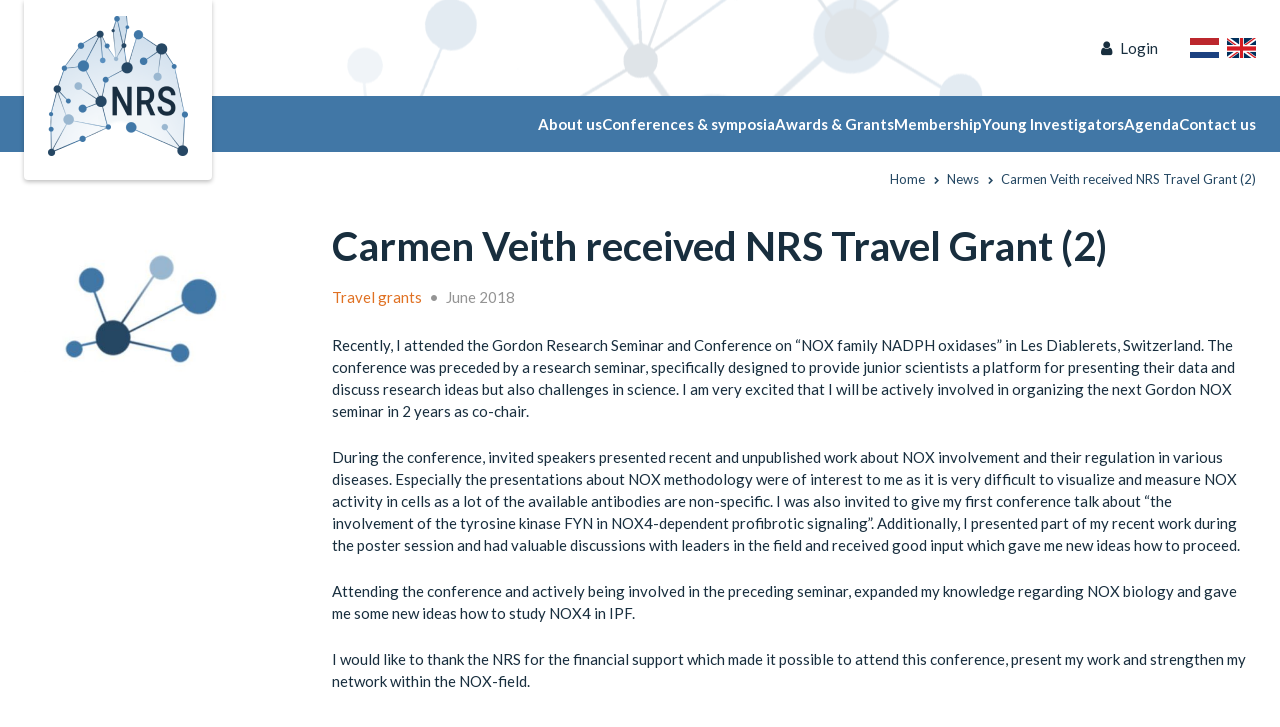

--- FILE ---
content_type: text/html; charset=UTF-8
request_url: https://www.nrs-science.nl/news/carmen-veith-received-nrs-travel-grant-2/
body_size: 4643
content:
<!DOCTYPE html>
<html lang="en" class="vervolg">
<head>
	<meta charset="utf-8">
	<title>Carmen Veith | Netherlands Respiratory Society</title>
	<meta name="author" content="Netherlands Respiratory Society">
	<meta name="description" content="Carmen Veith attended the Gordon research conference &quot;NOX Family NADPH Oxidases&quot;, which was held from May 27 to June 11st 2018 in Les Diablerets, Switzerland.">
	<meta name="keywords" content="NRS, Travel Grant">
	
	<meta property="og:title" content="Carmen Veith | Netherlands Respiratory Society" />
	<meta property="og:type" content="article" />
	<meta property="og:url" content="https://www.nrs-science.nl/news/carmen-veith-received-nrs-travel-grant-2/" />
	<meta property="og:description" content="Carmen Veith attended the Gordon research conference &quot;NOX Family NADPH Oxidases&quot;, which was held from May 27 to June 11st 2018 in Les Diablerets, Switzerland." />
	<meta property="og:site_name" content="Netherlands Respiratory Society" />
	<meta property="og:locale" content="en_US" />
	<meta property="og:image" content="https://www.nrs-science.nl/media/img/logo_nrs-science_og.png" />
	<meta property="og:image:type" content="image/png" />
	<meta property="og:image:width" content="1200" />
	<meta property="og:image:height" content="630" />

	<link rel="canonical" href="https://www.nrs-science.nl/news/carmen-veith-received-nrs-travel-grant-2/">

	<!-- Icons -->
	<link rel="icon" type="image/png" href="/favicon.png">
	<meta name="theme-color" content="#2a3964">

	<!-- Responsive & mobiel meta tags -->
	<meta name="HandheldFriendly" content="True">
	<meta name="MobileOptimized" content="320">
	<meta name="viewport" content="width=device-width, initial-scale=1.0, minimum-scale=1.0, maximum-scale=1.0, shrink-to-fit=no">

    <link rel="preconnect" href="https://fonts.googleapis.com">
    <link rel="preconnect" href="https://fonts.gstatic.com" crossorigin>
    <link href="https://fonts.googleapis.com/css2?family=Lato:ital,wght@0,400;0,700;0,900;1,400;1,700;1,900&display=swap" rel="stylesheet">

	<!-- Stylesheets -->
	<link rel="stylesheet" href="https://cdnjs.cloudflare.com/ajax/libs/font-awesome/4.7.0/css/font-awesome.min.css">
    <link rel="stylesheet" href="/media/css/app.css?id=c946e531f848b13a65275cda61739ec6" media="screen">
    <link rel="stylesheet" href="/media/css/print.css?id=40eff9d68b087371763f5d670aac2975" media="print">

	
			<script type="application/ld+json">
				{"@context":{"@vocab":"http:\/\/schema.org","@base":"https:\/\/www.nrs-science.nl"},"@graph":[{"@type":"LocalBusiness","@id":"#business","name":"Netherlands Respiratory Society","email":"nrs@nrs-science.nl","url":"https:\/\/www.nrs-science.nl","description":"Netherlands Respiratory Society","image":"https:\/\/www.nrs-science.nl\/media\/img\/logo-NRS-PNG.png","address":{"@type":"PostalAddress","postalCode":"1100 DD","streetAddress":"Postbus 22660","addressLocality":"Amsterdam"}}]}
			</script>
		

	
					<script>(function(w,d,s,l,i){w[l]=w[l]||[];w[l].push({"gtm.start":
					new Date().getTime(),event:"gtm.js"});var f=d.getElementsByTagName(s)[0],
					j=d.createElement(s),dl=l!="dataLayer"?"&l="+l:"";j.async=true;j.src=
					"https://www.googletagmanager.com/gtm.js?id="+i+dl;f.parentNode.insertBefore(j,f);
					})(window,document,"script","dataLayer","GTM-WCZ6JV3");</script>
				
</head>

<body>

				<noscript><iframe src="https://www.googletagmanager.com/ns.html?id=GTM-WCZ6JV3"
				height="0" width="0" style="display:none;visibility:hidden"></iframe></noscript>
			

<div class="Top">
    <div class="Container Clear">
        <div class="Top__logo">
            <a href="https://www.nrs-science.nl" title="Netherlands Respiratory Society"><img src="/media/img/logo-NRS-PNG.png" alt="Netherlands Respiratory Society" title="Netherlands Respiratory Society"></a>
        </div>
        <div class="Top__right">
            <div class="Top__tools">
                <a class="Top__login" href="https://www.nrs-science.nl/account/" title="Login">Login</a>
                <div class="Top__languages">
                    <a class="Top__languages__item Top__languages__item--nl" href="https://www.nrs-science.nl/over-de-nrs/" title="Over de NRS"></a>
                    <a class="Top__languages__item Top__languages__item--en" href="https://www.nrs-science.nl" title="Netherlands Respiratory Society"></a>
                </div>
            </div>
            <div class="Top__navigation">
                <div class="menu-trigger">
                    <span></span>
                    Menu
                </div>
            </div>
        </div>
    </div>
</div>

<nav class="Navigation">
    <div class="Container Clear">
        <ul>
            <li><a href="https://www.nrs-science.nl/about-us/" title="About us" data-type="primary">About us</a><ul>
<li><a href="https://www.nrs-science.nl/about-us/organisation/" title="Organisation" data-type="primary">Organisation</a><ul>
<li><a href="https://www.nrs-science.nl/about-us/organisation/board/" title="Board" data-type="primary">Board</a></li>
<li><a href="https://www.nrs-science.nl/about-us/organisation/secretariat/" title="Secretariat" data-type="primary">Secretariat</a></li>
<li><a href="https://www.nrs-science.nl/about-us/organisation/young-investigator-board/" title="Young Investigator Board" data-type="primary">Young Investigator Board</a></li>
<li><a href="https://www.nrs-science.nl/about-us/organisation/webinar-committee/" title="Webinar Committee" data-type="">Webinar Committee</a></li>
<li><a href="https://www.nrs-science.nl/about-us/organisation/advanced-technologies-symposium-committee/" title="Advanced Technologies Symposium Committee" data-type="">Advanced Technologies Symposium Committee</a></li>
<li><a href="https://www.nrs-science.nl/about-us/organisation/national-lung-course-committee/" title="National Lung Course Committee" data-type="">National Lung Course Committee</a></li>
<li><a href="https://www.nrs-science.nl/about-us/organisation/dlc-committee-members/" title="DLC Committee" data-type="">DLC Committee</a></li>
<li><a href="https://www.nrs-science.nl/about-us/organisation/newscommittee/" title="Newscommittee" data-type="primary">Newscommittee</a></li>
</ul></li>
<li><a href="https://www.nrs-science.nl/about-us/national-program-respiratory-research/" title="National Program for Respiratory Research" data-type="primary">NPL</a></li>
<li><a href="https://www.nrs-science.nl/about-us/sponsors/" title="Sponsors" data-type="primary">Sponsors</a></li>
<li><a href="https://www.nrs-science.nl/about-us/anbi/" title="ANBI" data-type="primary">ANBI</a><ul>
<li><a href="https://www.nrs-science.nl/about-us/anbi/verslag-activiteiten-2024/" title="Verslag activiteiten 2024" data-type="">Verslag activiteiten 2024</a></li>
<li><a href="https://www.nrs-science.nl/about-us/anbi/verslag-activiteiten-2023/" title="Verslag activiteiten 2023" data-type="">Verslag activiteiten 2023</a></li>
<li><a href="https://www.nrs-science.nl/about-us/anbi/verslag-activiteiten-2022/" title="Verslag activiteiten 2022" data-type="">Verslag activiteiten 2022</a></li>
<li><a href="https://www.nrs-science.nl/about-us/anbi/verslag-activiteiten-2021/" title="Verslag activiteiten 2021" data-type="">Verslag activiteiten 2021</a></li>
<li><a href="https://www.nrs-science.nl/about-us/anbi/verslag-activiteiten-2020/" title="Verslag activiteiten 2020" data-type="">Verslag activiteiten 2020</a></li>
<li><a href="https://www.nrs-science.nl/about-us/anbi/verslag-activiteiten-2019/" title="Verslag activiteiten 2019" data-type="">Verslag activiteiten 2019</a></li>
<li><a href="https://www.nrs-science.nl/about-us/anbi/verslag-activiteiten-2018/" title="Verslag activiteiten 2018" data-type="">Verslag activiteiten 2018</a></li>
<li><a href="https://www.nrs-science.nl/about-us/anbi/verslag-activiteiten-2017/" title="Verslag van de uitgeoefende activiteiten 2017" data-type="primary">Verslag activiteiten 2017</a></li>
<li><a href="https://www.nrs-science.nl/about-us/anbi/verslag-activiteiten-2016/" title="Verslag van de uitgeoefende activiteiten 2016" data-type="primary">Verslag activiteiten 2016</a></li>
<li><a href="https://www.nrs-science.nl/about-us/anbi/verslag-activiteiten-2015/" title="Verslag van de uitgeoefende activiteiten 2015" data-type="primary">Verslag activiteiten 2015</a></li>
<li><a href="https://www.nrs-science.nl/about-us/anbi/verslag-activiteiten-2014/" title="Verslag van de uitgeoefende activiteiten 2014" data-type="primary">Verslag activiteiten 2014</a></li>
<li><a href="https://www.nrs-science.nl/about-us/anbi/verslag-activiteiten-2013/" title="Verslag van de uitgeoefende activiteiten 2013" data-type="primary">Verslag activiteiten 2013</a></li>
<li><a href="https://www.nrs-science.nl/about-us/anbi/verslag-activiteiten-2012/" title="Verslag van de uitgeoefende activiteiten 2012" data-type="primary">Verslag activiteiten 2012</a></li>
<li><a href="https://www.nrs-science.nl/about-us/anbi/verslag-activiteiten-2011/" title="Verslag van de uitgeoefende activiteiten 2011" data-type="primary">Verslag activiteiten 2011</a></li>
<li><a href="https://www.nrs-science.nl/about-us/anbi/verslag-activiteiten-2010/" title="Verslag van de uitgeoefende activiteiten 2010" data-type="primary">Verslag activiteiten 2010</a></li>
<li><a href="https://www.nrs-science.nl/about-us/anbi/verslag-activiteiten-2009/" title="Verslag van de uitgeoefende activiteiten 2009" data-type="primary">Verslag activiteiten 2009</a></li>
</ul></li>
<li><a href="https://www.nrs-science.nl/about-us/multi-annual-policy-plan/" title="Multi-annual Policy Plan" data-type="">Multi-annual Policy Plan</a></li>
</ul></li>
<li><a href="https://www.nrs-science.nl/conferences-and-symposia/" title="Conferences &amp; symposia" data-type="primary">Conferences &amp; symposia</a><ul>
<li><a href="https://www.nrs-science.nl/conferences-and-symposia/dutch-lung-congress/" title="Dutch Lung Congress" data-type="primary">Dutch Lung Congress</a><ul>
<li><a href="https://www.nrs-science.nl/conferences-and-symposia/dutch-lung-congress/dutch-lung-congress-archive/" title="Archive" data-type="primary">Archive</a></li>
</ul></li>
<li><a href="https://www.nrs-science.nl/conferences-and-symposia/nrs-webinar-and-cafe/" title="NRS webinar" data-type="primary">NRS webinar</a><ul>
<li><a href="https://www.nrs-science.nl/conferences-and-symposia/nrs-webinar-and-cafe/nrs-webinar-and-cafe-archive/" title="Archive" data-type="primary">Archive</a></li>
</ul></li>
<li><a href="https://www.nrs-science.nl/conferences-and-symposia/young-investigator-symposium/" title="Young Investigator Symposium" data-type="primary">Young Investigator Symposium</a><ul>
<li><a href="https://www.nrs-science.nl/conferences-and-symposia/young-investigator-symposium/young-investigator-symposium-archive/" title="Archive" data-type="primary">Archive</a></li>
</ul></li>
<li><a href="https://www.nrs-science.nl/conferences-and-symposia/experimental-symposium/" title="Advanced Technologies Symposium" data-type="primary">Advanced Technologies in Lung Research</a><ul>
<li><a href="https://www.nrs-science.nl/conferences-and-symposia/experimental-symposium/animal-symposium-archive/" title="Archive" data-type="primary">Archive</a></li>
</ul></li>
<li><a href="https://www.nrs-science.nl/conferences-and-symposia/npl-taskforce/" title="NPL Taskforce" data-type="primary">NPL Taskforce</a><ul>
<li><a href="https://www.nrs-science.nl/conferences-and-symposia/npl-taskforce/taskforce-symposia-archive/" title="Archive" data-type="primary">Archive</a></li>
</ul></li>
</ul></li>
<li><a href="https://www.nrs-science.nl/awards-and-grants/" title="Awards &amp; Grants" data-type="primary">Awards &amp; Grants</a><ul>
<li><a href="https://www.nrs-science.nl/awards-and-grants/nrs-swierenga-medal/" title="NRS Swierenga Medal" data-type="primary">NRS Swierenga Medal</a></li>
<li><a href="https://www.nrs-science.nl/awards-and-grants/nrs-swierenga-thesis-award/" title="NRS Swierenga Thesis Award" data-type="primary">NRS Swierenga Thesis Award</a></li>
<li><a href="https://www.nrs-science.nl/awards-and-grants/nrs-sab-best-paper-award/" title="NRS SAB Best Paper Award" data-type="primary">NRS SAB Best Paper Award-deadline 15 Oct</a></li>
<li><a href="https://www.nrs-science.nl/awards-and-grants/nrs-mid-career-award/" title="NRS Mid-Career Award" data-type="primary">NRS Mid-Career Award</a></li>
<li><a href="https://www.nrs-science.nl/awards-and-grants/nrs-yis-masterclass-award/" title="NRS YIS Masterclass Award" data-type="primary">NRS YIS Masterclass Award</a></li>
<li><a href="https://www.nrs-science.nl/awards-and-grants/nrs-young-investigator-travel-grant/" title="NRS Young Investigator Travel Grant" data-type="primary">NRS Young Investigator Travel Grant</a><ul>
<li><a href="https://www.nrs-science.nl/awards-and-grants/nrs-young-investigator-travel-grant/young-investigator-travel-grant-reports/" title="Young Investigator Travel Grant Reports" data-type="primary">Young Investigator Travel Grant Reports</a></li>
</ul></li>
<li><a href="https://www.nrs-science.nl/awards-and-grants/nrs-chiesi-young-investigator-award/" title="NRS Chiesi Young Investigator Award" data-type="primary">NRS Chiesi Young Investigator Award</a></li>
<li><a href="https://www.nrs-science.nl/awards-and-grants/other-grant-opportunities/" title="Other grant opportunities" data-type="primary">Other grant opportunities</a></li>
</ul></li>
<li><a href="https://www.nrs-science.nl/membership/" title="Membership" data-type="primary">Membership</a><ul>
<li><a href="https://www.nrs-science.nl/membership/terms-of-membership/" title="Terms of Membership" data-type="primary">Terms of Membership</a></li>
<li><a href="https://www.nrs-science.nl/membership/become-a-member/" title="Become a member" data-type="primary">Become a member</a></li>
</ul></li>
<li><a href="https://www.nrs-science.nl/young-investigators/" title="Young Investigators" data-type="primary">Young Investigators</a><ul>
<li><a href="https://www.nrs-science.nl/young-investigators/young-investigator-symposium2/" title="Young Investigator Symposium" data-type="primary">Young Investigator Symposium</a></li>
<li><a href="https://www.nrs-science.nl/young-investigators/nrs-national-lung-course-information/" title="NRS National Lung Course" data-type="primary">NRS National Lung Course</a><ul>
<li><a href="https://www.nrs-science.nl/young-investigators/nrs-national-lung-course-information/national-lung-course-archive/" title="Archive" data-type="primary">Archive</a></li>
</ul></li>
<li><a href="https://www.nrs-science.nl/young-investigators/young-investigators-at-dlc-2024/" title="Young Investigators at DLC 2024" data-type="">Young Investigators at DLC 2024</a></li>
<li><a href="https://www.nrs-science.nl/young-investigators/nrs-mentorship-program/" title="NRS Buddy" data-type="primary">NRS Buddy</a></li>
<li><a href="https://www.nrs-science.nl/young-investigators/travel-grant/" title="Young Investigator Travel Grant" data-type="primary">Young Investigator Travel Grant</a></li>
<li><a href="https://www.nrs-science.nl/young-investigators/swierenga-thesis-award/" title="Swierenga Thesis Award" data-type="primary">Swierenga Thesis Award</a></li>
<li><a href="https://www.nrs-science.nl/young-investigators/best-paper-award/" title="Best Paper Award" data-type="primary">Best Paper Award</a></li>
<li><a href="https://www.nrs-science.nl/young-investigators/young-investigator-board2/" title="Young Investigator Board" data-type="primary">Young Investigator Board</a></li>
</ul></li>
<li><a href="https://www.nrs-science.nl/agenda/" title="Agenda" data-type="primary">Agenda</a></li>
<li><a href="https://www.nrs-science.nl/contact/" title="Contact us" data-type="primary">Contact us</a></li>

        </ul>
    </div>
</nav>



<div class="Crumbs">
    <div class="Container Clear">
        
				<p itemscope itemtype="http://schema.org/BreadcrumbList">
					<span itemprop="itemListElement" itemscope itemtype="http://schema.org/ListItem">
						<a itemprop="item" href="https://www.nrs-science.nl/" title="Home">
							<span itemprop="name">Home</span>
						</a>
					</span>
			<span class="sep">&gt;</span>
				<span itemprop="itemListElement" itemscope itemtype="http://schema.org/ListItem">
					<a itemprop="item" href="https://www.nrs-science.nl/news/" title="News">
						<span itemprop="name">News</span>
					</a>
				</span>
			<span class="sep">&gt;</span>
				<span itemprop="itemListElement" itemscope itemtype="http://schema.org/ListItem" class="last">
					<span itemprop="item">
						<span itemprop="name">Carmen Veith received NRS Travel Grant (2)</span>
					</span>
				</span>
			</p>
    </div>
</div>

<div class="Content">
    <div class="Container Clear">
        <main class="Content__main">
            
	<h1>Carmen Veith received NRS Travel Grant (2)</h1>
	<div class="News__info News__info--detail">
		<span class="News__info__type News__info__type--grants">Travel grants</span> <span class="News__info__seperator">&bull;</span> <span class="News__info__date">June 2018</span>
	</div>
	
	<p>Recently, I attended the Gordon Research Seminar and Conference on &ldquo;NOX family NADPH oxidases&rdquo; in Les Diablerets, Switzerland. The conference was preceded by a research seminar, specifically designed to provide junior scientists a platform for presenting their data and discuss research ideas but also challenges in science. I am very excited that I will be actively involved in organizing the next Gordon NOX seminar in 2 years as co-chair.</p>

<p>During the conference, invited speakers presented recent and unpublished work about NOX involvement and their regulation in various diseases. Especially the presentations about NOX methodology were of interest to me as it is very difficult to visualize and measure NOX activity in cells as a lot of the available antibodies are non-specific. I was also invited to give my first conference talk about &ldquo;the involvement of the tyrosine kinase FYN in NOX4-dependent profibrotic signaling&rdquo;. Additionally, I presented part of my recent work during the poster session and had valuable discussions with leaders in the field and received good input which gave me new ideas how to proceed.</p>

<p>Attending the conference and actively being involved in the preceding seminar, expanded my knowledge regarding NOX biology and gave me some new ideas how to study NOX4 in IPF.</p>

<p>I would like to thank the NRS for the financial support which made it possible to attend this conference, present my work and strengthen my network within the NOX-field.</p>

<p>Carmen Veith&nbsp;<br />
Department of Pharmacology &amp; Toxicology<br />
NUTRIM School of Nutrition and Translational Research in Metabolism&nbsp;<br />
Maastricht University Medical Center+</p>
	<div class="News__buttons">
		<a href="https://www.nrs-science.nl/news/" title="Click here to return to the overview" class="back">Return to overview</a>
	</div>

            
        </main>
        
        	<div class="Content__sidebar">
				
				
					<div class="Content__sidebar__block">
						
	<div class="Content__sidebar__block">
		<a href="https://www.nrs-science.nl/conferences-and-symposia/dutch-lung-congress/dutch-lung-congress-2022/" title="NRS" target="_self">
			<img src="/media/uploads/en/blocks/1/thumb/banner_small_shapre.jpg?_=1705477033" alt="NRS" title="NRS">
		</a>
	</div>

					</div>
				
			</div>
        
    </div>
</div>

<footer class="Footer">
    <div class="Container">
        <div class="Footer__logo">
            <a href="https://www.nrs-science.nl" title="Netherlands Respiratory Society">
                <img src="/media/img/logo-NRS-PNG.png" alt="Netherlands Respiratory Society" title="Netherlands Respiratory Society">
            </a>
        </div>
        <nav class="Footer__nav">
            <ul><li><a href="https://www.nrs-science.nl/about-us/" title="About us" data-type="primary">About us</a></li><li><a href="https://www.nrs-science.nl/conferences-and-symposia/" title="Conferences &amp; symposia" data-type="primary">Conferences &amp; symposia</a></li><li><a href="https://www.nrs-science.nl/awards-and-grants/" title="Awards &amp; Grants" data-type="primary">Awards &amp; Grants</a></li><li><a href="https://www.nrs-science.nl/membership/" title="Membership" data-type="primary">Membership</a></li></ul>
            <ul><li><a href="https://www.nrs-science.nl/young-investigators/" title="Young Investigators" data-type="primary">Young Investigators</a></li><li><a href="https://www.nrs-science.nl/agenda/" title="Agenda" data-type="primary">Agenda</a></li><li><a href="https://www.nrs-science.nl/contact/" title="Contact us" data-type="primary">Contact us</a></li></ul>
        </nav>
        <div class="Footer__nav-extra">
            <div>
                <a href="https://www.nrs-science.nl/sitemap/" title="Sitemap">Sitemap</a><a href="https://www.nrs-science.nl/disclaimer/" title="Disclaimer">Disclaimer</a><a href="https://www.nrs-science.nl/privacy/" title="Privacy">Privacy</a>
            </div>
        </div>
    </div>
</footer>

<div style="display: none;">
	<nav class="jpanel-responsive-menu">
		<ul>
			<li><a href="https://www.nrs-science.nl/about-us/" title="About us" data-type="primary">About us</a><ul>
<li><a href="https://www.nrs-science.nl/about-us/organisation/" title="Organisation" data-type="primary">Organisation</a><ul>
<li><a href="https://www.nrs-science.nl/about-us/organisation/board/" title="Board" data-type="primary">Board</a></li>
<li><a href="https://www.nrs-science.nl/about-us/organisation/secretariat/" title="Secretariat" data-type="primary">Secretariat</a></li>
<li><a href="https://www.nrs-science.nl/about-us/organisation/young-investigator-board/" title="Young Investigator Board" data-type="primary">Young Investigator Board</a></li>
<li><a href="https://www.nrs-science.nl/about-us/organisation/webinar-committee/" title="Webinar Committee" data-type="">Webinar Committee</a></li>
<li><a href="https://www.nrs-science.nl/about-us/organisation/advanced-technologies-symposium-committee/" title="Advanced Technologies Symposium Committee" data-type="">Advanced Technologies Symposium Committee</a></li>
<li><a href="https://www.nrs-science.nl/about-us/organisation/national-lung-course-committee/" title="National Lung Course Committee" data-type="">National Lung Course Committee</a></li>
<li><a href="https://www.nrs-science.nl/about-us/organisation/dlc-committee-members/" title="DLC Committee" data-type="">DLC Committee</a></li>
<li><a href="https://www.nrs-science.nl/about-us/organisation/newscommittee/" title="Newscommittee" data-type="primary">Newscommittee</a></li>
</ul></li>
<li><a href="https://www.nrs-science.nl/about-us/national-program-respiratory-research/" title="National Program for Respiratory Research" data-type="primary">NPL</a></li>
<li><a href="https://www.nrs-science.nl/about-us/sponsors/" title="Sponsors" data-type="primary">Sponsors</a></li>
<li><a href="https://www.nrs-science.nl/about-us/anbi/" title="ANBI" data-type="primary">ANBI</a><ul>
<li><a href="https://www.nrs-science.nl/about-us/anbi/verslag-activiteiten-2024/" title="Verslag activiteiten 2024" data-type="">Verslag activiteiten 2024</a></li>
<li><a href="https://www.nrs-science.nl/about-us/anbi/verslag-activiteiten-2023/" title="Verslag activiteiten 2023" data-type="">Verslag activiteiten 2023</a></li>
<li><a href="https://www.nrs-science.nl/about-us/anbi/verslag-activiteiten-2022/" title="Verslag activiteiten 2022" data-type="">Verslag activiteiten 2022</a></li>
<li><a href="https://www.nrs-science.nl/about-us/anbi/verslag-activiteiten-2021/" title="Verslag activiteiten 2021" data-type="">Verslag activiteiten 2021</a></li>
<li><a href="https://www.nrs-science.nl/about-us/anbi/verslag-activiteiten-2020/" title="Verslag activiteiten 2020" data-type="">Verslag activiteiten 2020</a></li>
<li><a href="https://www.nrs-science.nl/about-us/anbi/verslag-activiteiten-2019/" title="Verslag activiteiten 2019" data-type="">Verslag activiteiten 2019</a></li>
<li><a href="https://www.nrs-science.nl/about-us/anbi/verslag-activiteiten-2018/" title="Verslag activiteiten 2018" data-type="">Verslag activiteiten 2018</a></li>
<li><a href="https://www.nrs-science.nl/about-us/anbi/verslag-activiteiten-2017/" title="Verslag van de uitgeoefende activiteiten 2017" data-type="primary">Verslag activiteiten 2017</a></li>
<li><a href="https://www.nrs-science.nl/about-us/anbi/verslag-activiteiten-2016/" title="Verslag van de uitgeoefende activiteiten 2016" data-type="primary">Verslag activiteiten 2016</a></li>
<li><a href="https://www.nrs-science.nl/about-us/anbi/verslag-activiteiten-2015/" title="Verslag van de uitgeoefende activiteiten 2015" data-type="primary">Verslag activiteiten 2015</a></li>
<li><a href="https://www.nrs-science.nl/about-us/anbi/verslag-activiteiten-2014/" title="Verslag van de uitgeoefende activiteiten 2014" data-type="primary">Verslag activiteiten 2014</a></li>
<li><a href="https://www.nrs-science.nl/about-us/anbi/verslag-activiteiten-2013/" title="Verslag van de uitgeoefende activiteiten 2013" data-type="primary">Verslag activiteiten 2013</a></li>
<li><a href="https://www.nrs-science.nl/about-us/anbi/verslag-activiteiten-2012/" title="Verslag van de uitgeoefende activiteiten 2012" data-type="primary">Verslag activiteiten 2012</a></li>
<li><a href="https://www.nrs-science.nl/about-us/anbi/verslag-activiteiten-2011/" title="Verslag van de uitgeoefende activiteiten 2011" data-type="primary">Verslag activiteiten 2011</a></li>
<li><a href="https://www.nrs-science.nl/about-us/anbi/verslag-activiteiten-2010/" title="Verslag van de uitgeoefende activiteiten 2010" data-type="primary">Verslag activiteiten 2010</a></li>
<li><a href="https://www.nrs-science.nl/about-us/anbi/verslag-activiteiten-2009/" title="Verslag van de uitgeoefende activiteiten 2009" data-type="primary">Verslag activiteiten 2009</a></li>
</ul></li>
<li><a href="https://www.nrs-science.nl/about-us/multi-annual-policy-plan/" title="Multi-annual Policy Plan" data-type="">Multi-annual Policy Plan</a></li>
</ul></li>
<li><a href="https://www.nrs-science.nl/conferences-and-symposia/" title="Conferences &amp; symposia" data-type="primary">Conferences &amp; symposia</a><ul>
<li><a href="https://www.nrs-science.nl/conferences-and-symposia/dutch-lung-congress/" title="Dutch Lung Congress" data-type="primary">Dutch Lung Congress</a><ul>
<li><a href="https://www.nrs-science.nl/conferences-and-symposia/dutch-lung-congress/dutch-lung-congress-archive/" title="Archive" data-type="primary">Archive</a></li>
</ul></li>
<li><a href="https://www.nrs-science.nl/conferences-and-symposia/nrs-webinar-and-cafe/" title="NRS webinar" data-type="primary">NRS webinar</a><ul>
<li><a href="https://www.nrs-science.nl/conferences-and-symposia/nrs-webinar-and-cafe/nrs-webinar-and-cafe-archive/" title="Archive" data-type="primary">Archive</a></li>
</ul></li>
<li><a href="https://www.nrs-science.nl/conferences-and-symposia/young-investigator-symposium/" title="Young Investigator Symposium" data-type="primary">Young Investigator Symposium</a><ul>
<li><a href="https://www.nrs-science.nl/conferences-and-symposia/young-investigator-symposium/young-investigator-symposium-archive/" title="Archive" data-type="primary">Archive</a></li>
</ul></li>
<li><a href="https://www.nrs-science.nl/conferences-and-symposia/experimental-symposium/" title="Advanced Technologies Symposium" data-type="primary">Advanced Technologies in Lung Research</a><ul>
<li><a href="https://www.nrs-science.nl/conferences-and-symposia/experimental-symposium/animal-symposium-archive/" title="Archive" data-type="primary">Archive</a></li>
</ul></li>
<li><a href="https://www.nrs-science.nl/conferences-and-symposia/npl-taskforce/" title="NPL Taskforce" data-type="primary">NPL Taskforce</a><ul>
<li><a href="https://www.nrs-science.nl/conferences-and-symposia/npl-taskforce/taskforce-symposia-archive/" title="Archive" data-type="primary">Archive</a></li>
</ul></li>
</ul></li>
<li><a href="https://www.nrs-science.nl/awards-and-grants/" title="Awards &amp; Grants" data-type="primary">Awards &amp; Grants</a><ul>
<li><a href="https://www.nrs-science.nl/awards-and-grants/nrs-swierenga-medal/" title="NRS Swierenga Medal" data-type="primary">NRS Swierenga Medal</a></li>
<li><a href="https://www.nrs-science.nl/awards-and-grants/nrs-swierenga-thesis-award/" title="NRS Swierenga Thesis Award" data-type="primary">NRS Swierenga Thesis Award</a></li>
<li><a href="https://www.nrs-science.nl/awards-and-grants/nrs-sab-best-paper-award/" title="NRS SAB Best Paper Award" data-type="primary">NRS SAB Best Paper Award-deadline 15 Oct</a></li>
<li><a href="https://www.nrs-science.nl/awards-and-grants/nrs-mid-career-award/" title="NRS Mid-Career Award" data-type="primary">NRS Mid-Career Award</a></li>
<li><a href="https://www.nrs-science.nl/awards-and-grants/nrs-yis-masterclass-award/" title="NRS YIS Masterclass Award" data-type="primary">NRS YIS Masterclass Award</a></li>
<li><a href="https://www.nrs-science.nl/awards-and-grants/nrs-young-investigator-travel-grant/" title="NRS Young Investigator Travel Grant" data-type="primary">NRS Young Investigator Travel Grant</a><ul>
<li><a href="https://www.nrs-science.nl/awards-and-grants/nrs-young-investigator-travel-grant/young-investigator-travel-grant-reports/" title="Young Investigator Travel Grant Reports" data-type="primary">Young Investigator Travel Grant Reports</a></li>
</ul></li>
<li><a href="https://www.nrs-science.nl/awards-and-grants/nrs-chiesi-young-investigator-award/" title="NRS Chiesi Young Investigator Award" data-type="primary">NRS Chiesi Young Investigator Award</a></li>
<li><a href="https://www.nrs-science.nl/awards-and-grants/other-grant-opportunities/" title="Other grant opportunities" data-type="primary">Other grant opportunities</a></li>
</ul></li>
<li><a href="https://www.nrs-science.nl/membership/" title="Membership" data-type="primary">Membership</a><ul>
<li><a href="https://www.nrs-science.nl/membership/terms-of-membership/" title="Terms of Membership" data-type="primary">Terms of Membership</a></li>
<li><a href="https://www.nrs-science.nl/membership/become-a-member/" title="Become a member" data-type="primary">Become a member</a></li>
</ul></li>
<li><a href="https://www.nrs-science.nl/young-investigators/" title="Young Investigators" data-type="primary">Young Investigators</a><ul>
<li><a href="https://www.nrs-science.nl/young-investigators/young-investigator-symposium2/" title="Young Investigator Symposium" data-type="primary">Young Investigator Symposium</a></li>
<li><a href="https://www.nrs-science.nl/young-investigators/nrs-national-lung-course-information/" title="NRS National Lung Course" data-type="primary">NRS National Lung Course</a><ul>
<li><a href="https://www.nrs-science.nl/young-investigators/nrs-national-lung-course-information/national-lung-course-archive/" title="Archive" data-type="primary">Archive</a></li>
</ul></li>
<li><a href="https://www.nrs-science.nl/young-investigators/young-investigators-at-dlc-2024/" title="Young Investigators at DLC 2024" data-type="">Young Investigators at DLC 2024</a></li>
<li><a href="https://www.nrs-science.nl/young-investigators/nrs-mentorship-program/" title="NRS Buddy" data-type="primary">NRS Buddy</a></li>
<li><a href="https://www.nrs-science.nl/young-investigators/travel-grant/" title="Young Investigator Travel Grant" data-type="primary">Young Investigator Travel Grant</a></li>
<li><a href="https://www.nrs-science.nl/young-investigators/swierenga-thesis-award/" title="Swierenga Thesis Award" data-type="primary">Swierenga Thesis Award</a></li>
<li><a href="https://www.nrs-science.nl/young-investigators/best-paper-award/" title="Best Paper Award" data-type="primary">Best Paper Award</a></li>
<li><a href="https://www.nrs-science.nl/young-investigators/young-investigator-board2/" title="Young Investigator Board" data-type="primary">Young Investigator Board</a></li>
</ul></li>
<li><a href="https://www.nrs-science.nl/agenda/" title="Agenda" data-type="primary">Agenda</a></li>
<li><a href="https://www.nrs-science.nl/contact/" title="Contact us" data-type="primary">Contact us</a></li>

		</ul>
	</nav>
</div>

<!-- Javascript -->
<script src="/media/js/plugins.js?id=90893005e252e100062706aa625eefd3"></script>
<script src="/media/js/app.js?id=9056d9198baa0ae36ad3cdf692178398"></script>

</body>
</html>